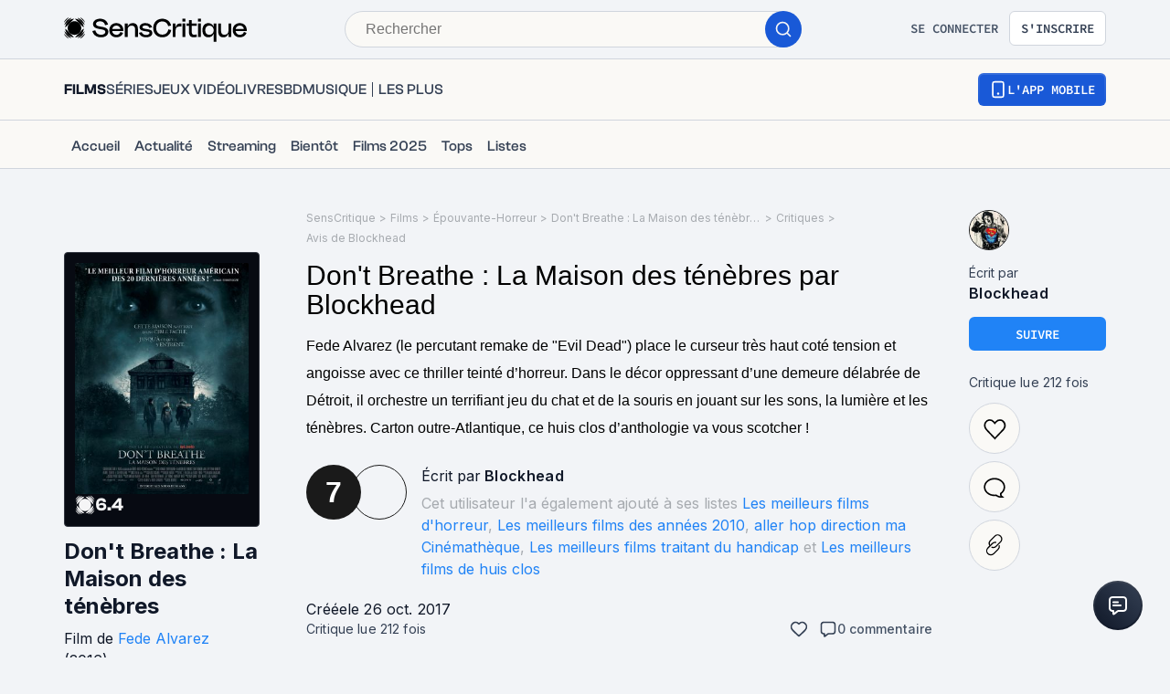

--- FILE ---
content_type: application/javascript; charset=UTF-8
request_url: https://www.senscritique.com/_next/static/chunks/2229-c6b4520f821e5950.js
body_size: 9035
content:
"use strict";(self.webpackChunk_N_E=self.webpackChunk_N_E||[]).push([[2229],{92229:function(e,l,o){o.d(l,{Z:function(){return D}});var t=o(85893),r=o(67294),n=o(46710),i=o(5152),s=o.n(i),a=o(41664),c=o.n(a),d=o(41686),p=o(25961),C=o(39669),h=o(78914),x=o(84931),f=o(26167),u=o(14614),w=o(19608),m=o(83761),g=o(76718),j=o(11163),b=o(95038);let v=d.ZP.div.withConfig({componentId:"sc-effc20d5-0"})(["align-items:center;background-color:",";border-radius:",";box-shadow:3px 3px 15px rgba(0,0,0,0.2);cursor:pointer;display:flex;height:41px;justify-content:center;width:41px;"],e=>{let{theme:l}=e;return l.colors.white},e=>{let{theme:l}=e;return l.radius.round}),Z=d.ZP.div.withConfig({componentId:"sc-effc20d5-1"})(["position:relative;"]);var k=()=>{let e=(0,j.useRouter)(),{setToaster:l}=(0,r.useContext)(b.R),{t:o}=(0,n.$G)("common"),[i,s]=(0,r.useState)(!1),a=()=>{let e=document.documentElement.scrollTop;e>300?s(!0):e<=300&&s(!1)};return(0,r.useEffect)(()=>(window.addEventListener("scroll",a),()=>{window.removeEventListener("scroll",a)}),[]),(0,t.jsx)(Z,{"data-testid":"share-container",style:{display:i?"inline":"none"},children:(0,t.jsx)(v,{onClick:()=>{let t=e.asPath;(0,g.v)(o("copyToClipboard.url",{url:t})),l({message:o("copyToClipboard.link"),type:"success"})},"data-testid":"share-icon",children:(0,t.jsx)(m.Z,{})})})};let y=[{id:1,url:"urlMovies",labelUrl:"movies",urlTop:"topUrlMovies",labelUrlTop:"topMovies",topUrlReleased:"topUrlReleasedMovie",labelReleased:"releasedMovie",topUrlReleasedSoon:"topUrlReleasedSoonMovie",labelReleasedSoon:"releasedSoonMovie",urlNews:"newsUrlMovie",labelUrlNews:"newsMovie"},{id:2,url:"urlTvShow",labelUrl:"tvShow",urlTop:"topUrlTvShow",labelUrlTop:"topTvShow",topUrlReleased:"topUrlReleasedTvShow",labelReleased:"releasedTvShow",topUrlReleasedSoon:"topUrlReleasedSoonTvShow",labelReleasedSoon:"releasedSoonTvShow",urlNews:"newsUrlTvShow",labelUrlNews:"newsTvShow"},{id:3,url:"urlGame",labelUrl:"game",urlTop:"topUrlGame",labelUrlTop:"topGame",topUrlReleased:"topUrlReleasedGame",labelReleased:"releasedGame",topUrlReleasedSoon:"topUrlReleasedSoonGame",labelReleasedSoon:"releasedSoonGame",urlNews:"popularUrlGames",labelUrlNews:"popularGames"},{id:4,url:"urlBook",labelUrl:"book",urlTop:"topUrlBooks",labelUrlTop:"topBooks",topUrlReleased:"topUrlReleasedBook",labelReleased:"releasedBook",topUrlReleasedSoon:"topUrlReleasedSoonBook",labelReleasedSoon:"releasedSoonBook",urlNews:"popularUrlBooks",labelUrlNews:"popularBooks"},{id:5,url:"urlComicBook",labelUrl:"comicBook",urlTop:"topUrlComicBook",labelUrlTop:"topComicBook",topUrlReleased:"topUrlReleasedComicBook",labelReleased:"releasedComicBook",topUrlReleasedSoon:"topUrlReleasedSoonComicBook",labelReleasedSoon:"releasedSoonComicBook",urlNews:"newsUrlComicBook",labelUrlNews:"newsComicBook"},{id:6,url:"urlMusic",labelUrl:"music",urlTop:"topUrlMusic",labelUrlTop:"topMusic",topUrlReleased:"topUrlReleasedAlbum",labelReleased:"releasedAlbum",topUrlReleasedSoon:"topUrlReleasedSoonAlbum",labelReleasedSoon:"releasedSoonAlbum",urlNews:"popularUrlAlbum",labelUrlNews:"popularAlbum"}];var U=o(58478),M=o(39919),R=o(62935),H=o(12003),L=o(18905);let S=s()(()=>Promise.all([o.e(8717),o.e(1356)]).then(o.bind(o,88717)),{loadableGenerated:{webpack:()=>[88717]},ssr:!1}),V=s()(()=>o.e(4338).then(o.bind(o,14338)),{loadableGenerated:{webpack:()=>[14338]},ssr:!1}),T=d.ZP.div.withConfig({componentId:"sc-4f506908-0"})(["align-items:center;display:flex;flex-direction:column;width:100%;align-items:flex-start;gap:",";"],e=>{let{theme:l}=e;return l.new.spacing["2xl"]}),B=d.ZP.div.withConfig({componentId:"sc-4f506908-1"})(["display:grid;grid-gap:",";@media ","{align-items:flex-start;display:flex;flex-direction:column;width:auto;}"],e=>{let{theme:l}=e;return l.new.spacing.md},e=>{let{theme:l}=e;return l.device.tablet}),P=d.ZP.span.withConfig({componentId:"sc-4f506908-2"})(["cursor:pointer;"]),z=d.ZP.div.withConfig({componentId:"sc-4f506908-3"})(["display:flex;flex-direction:column;"]),I=(0,d.ZP)(C.bZ).withConfig({componentId:"sc-4f506908-4"})(["color:",";font-size:",";line-height:",";"],e=>{let{theme:l}=e;return l.new.colors.text.textPrimary},e=>{let{theme:l}=e;return l.new.fontSize.md},e=>{let{theme:l}=e;return l.new.lineHeight.md}),N=d.ZP.div.withConfig({componentId:"sc-4f506908-5"})(["display:grid;grid-template-columns:repeat(2,1fr);margin-bottom:",";width:100%;grid-gap:",";@media ","{border-bottom:none;column-gap:",";display:grid;grid-template-columns:repeat(6,1fr);margin-bottom:",";}"],e=>{let{theme:l}=e;return l.new.spacing["5xl"]},e=>{let{theme:l}=e;return l.new.spacing.xl},e=>{let{theme:l}=e;return l.device.tablet},e=>{let{theme:l}=e;return l.gap.l},e=>{let{theme:l}=e;return l.new.spacing["6xl"]}),_=(0,d.ZP)(C.bZ).withConfig({componentId:"sc-4f506908-6"})(["color:",";font-size:",";line-height:",";"],e=>{let{theme:l}=e;return l.new.colors.text.textSecondary},e=>{let{theme:l}=e;return l.new.fontSize.md},e=>{let{theme:l}=e;return l.new.lineHeight.md}),G=(0,d.ZP)(C.Bj).withConfig({componentId:"sc-4f506908-7"})(["color:",";font-size:",";line-height:",";margin-bottom:",";"],e=>{let{theme:l}=e;return l.new.colors.text.textPrimary},e=>{let{theme:l}=e;return l.new.fontSize.displayXs},e=>{let{theme:l}=e;return l.new.lineHeight.displayXs},e=>{let{theme:l}=e;return l.new.spacing.xs}),E=d.ZP.div.withConfig({componentId:"sc-4f506908-8"})(["align-items:center;display:flex;flex-direction:row;justify-content:space-between;width:100%;@media ","{flex-direction:row;justify-content:space-between;margin-bottom:",";}"],e=>{let{theme:l}=e;return l.device.tablet},e=>{let{theme:l}=e;return l.new.spacing["6xl"]}),q=(0,d.ZP)(C.bZ).withConfig({componentId:"sc-4f506908-9"})(["color:",";display:flex;flex-direction:column;gap:",";a{color:",";}@media ","{flex-direction:row;justify-content:flex-start;margin-bottom:0;}"],e=>{let{theme:l}=e;return l.new.colors.text.textSecondary},e=>{let{theme:l}=e;return l.new.spacing.lg},e=>{let{theme:l}=e;return l.new.colors.text.textSecondary},e=>{let{theme:l}=e;return l.device.tablet}),A=d.ZP.div.withConfig({componentId:"sc-4f506908-10"})(["align-items:center;background-color:",";bottom:0;display:flex;flex-direction:column;margin-bottom:-",";padding:",";position:relative;width:100%;"],e=>{let{theme:l}=e;return l.new.colors.background.primary},e=>{let{theme:l}=e;return l.gapLayout.xl},e=>{let{theme:l}=e;return"".concat(l.gapLayout.l," 0 ").concat(l.gapLayout.l," 0")}),X=d.ZP.div.withConfig({componentId:"sc-4f506908-11"})(["display:flex;flex-direction:row;gap:",";margin-bottom:",";@media ","{gap:",";margin-bottom:0px;}"],e=>{let{theme:l}=e;return l.gap.large},e=>{let{theme:l}=e;return l.gap.large},e=>{let{theme:l}=e;return l.device.tablet},e=>{let{theme:l}=e;return l.gap.ms}),$=d.ZP.div.withConfig({componentId:"sc-4f506908-12"})(["display:flex;flex-direction:row;justify-content:center;@media ","{align-items:flex-start;justify-content:flex-start;}"],e=>{let{theme:l}=e;return l.device.tablet}),O=d.ZP.div.withConfig({componentId:"sc-4f506908-13"})(["@media ","{align-items:center;display:grid;grid-gap:",";position:fixed;right:30px;bottom:30px;}"],e=>{let{theme:l}=e;return l.device.tablet},e=>{let{theme:l}=e;return l.gap.ms}),F=d.ZP.div.withConfig({componentId:"sc-4f506908-14"})(["align-items:center;display:grid;grid-gap:",";position:fixed;right:",";bottom:",";"],e=>{let{theme:l}=e;return l.gap.ms},e=>{let{theme:l}=e;return l.gap.extraLarge},e=>{let{theme:l}=e;return l.gap.extraLarge}),Y=(0,d.ZP)(H.Z).withConfig({componentId:"sc-4f506908-15"})(["margin-bottom:",";"],e=>{let{theme:l}=e;return l.new.spacing["6xl"]});var D=e=>{let{showBackToTop:l=!1,showBackToTopMobile:o=!1,showShareButton:i=!1,heightSidebar:s=0}=e,{t:a}=(0,n.$G)("common"),[C,m]=(0,r.useState)(!1);return(0,t.jsx)(d.f6,{theme:{...U.ZP,new:M.$_},children:(0,t.jsx)(A,{children:(0,t.jsx)(x.Z,{children:(0,t.jsx)(f.Z,{children:(0,t.jsx)(h.Z,{children:(0,t.jsxs)(z,{children:[(0,t.jsxs)(E,{children:[(0,t.jsx)(X,{children:(0,t.jsx)($,{children:(0,t.jsx)(c(),{href:"/",children:(0,t.jsx)(R.Z,{color:"white",height:30,width:32})})})}),(0,t.jsx)(X,{children:(0,t.jsx)(u.Z,{color:M.$_.colors.button.primaryTextDisabled,size:24})})]}),(0,t.jsx)(Y,{}),C?(0,t.jsx)(S,{handleCrossClick:m}):null,(0,t.jsxs)(O,{children:[l?(0,t.jsx)(p.p,{greaterThanOrEqual:"mobile",children:(0,t.jsx)(V,{})}):null,o?(0,t.jsx)(p.p,{lessThan:"mobile",children:(0,t.jsxs)(F,{children:[(0,t.jsx)(V,{}),i?(0,t.jsx)(k,{}):null]})}):null,(0,t.jsx)(w.Z,{heightSidebar:s})]}),(0,t.jsx)(N,{children:null==y?void 0:y.map(e=>(0,t.jsxs)(B,{children:[(0,t.jsx)(c(),{href:a("footer.".concat(e.url)),passHref:!0,prefetch:!1,legacyBehavior:!0,children:(0,t.jsx)(G,{as:"a",href:a("footer.".concat(e.url)),size:"l",weight:"semiBold",children:a("footer.".concat(e.labelUrl))})}),(0,t.jsx)(c(),{href:a("footer.".concat(e.urlTop)),passHref:!0,prefetch:!1,legacyBehavior:!0,children:(0,t.jsx)(_,{as:"a",href:a("footer.".concat(e.urlTop)),children:a("footer.".concat(e.labelUrlTop))})}),(0,t.jsx)(c(),{href:a("footer.".concat(e.topUrlReleased)),passHref:!0,prefetch:!1,legacyBehavior:!0,children:(0,t.jsx)(_,{as:"a",href:a("footer.".concat(e.topUrlReleased)),children:a("footer.".concat(e.labelReleased))})}),(0,t.jsx)(c(),{href:a("footer.".concat(e.topUrlReleasedSoon)),passHref:!0,prefetch:!1,legacyBehavior:!0,children:(0,t.jsx)(_,{as:"a",href:a("footer.".concat(e.topUrlReleasedSoon)),children:a("footer.".concat(e.labelReleasedSoon))})}),(0,t.jsx)(c(),{href:a("footer.".concat(e.urlNews)),passHref:!0,prefetch:!1,legacyBehavior:!0,children:(0,t.jsx)(_,{as:"a",href:a("footer.".concat(e.urlNews)),children:a("footer.".concat(e.labelUrlNews))})})]},e.id))}),(0,t.jsxs)(T,{children:[(0,t.jsx)(c(),{href:"/",children:(0,t.jsx)(L.Z,{color:"white",height:27,width:200})}),(0,t.jsxs)(q,{children:[(0,t.jsx)(_,{as:"a",href:"/apropos",children:a("footer.about")}),(0,t.jsx)(_,{as:"a",href:"/application",children:a("footer.application")}),(0,t.jsx)(_,{as:"a",href:"/extension",children:a("footer.extension")}),(0,t.jsx)(_,{as:"a",href:"https://senscritique.eu.helpdocs.com",children:a("footer.help")}),(0,t.jsx)(P,{onClick:()=>m(!0),children:(0,t.jsx)(_,{as:"span",children:a("footer.contactUs")})}),(0,t.jsx)("a",{href:"https://www.welcometothejungle.com/fr/companies/senscritique",rel:"noreferrer",target:"_blank",children:(0,t.jsx)(_,{as:"span",children:a("footer.job")})}),(0,t.jsx)("a",{href:"/l-edito",children:(0,t.jsx)(_,{as:"span",children:a("footer.blog")})}),(0,t.jsx)("a",{href:"https://senscritique.notion.site/Conditions-G-n-rales-d-Utilisation-7299753eb9a7458dacf185bc2aecc16a",rel:"noreferrer",target:"_blank",children:(0,t.jsx)(_,{as:"span",children:a("footer.conditions")})}),(0,t.jsx)("a",{target:"_blank",href:"https://www.amazon.fr/?&_encoding=UTF8&tag=senscritiqu09-21&linkCode=ur2&linkId=a896dec485e76542d48e6d9881f52c0d&camp=1642&creative=6746",children:(0,t.jsx)(_,{as:"span",children:"Amazon"})}),(0,t.jsx)("a",{target:"_blank",href:"https://welovesota.com/",children:(0,t.jsx)(_,{as:"span",children:"SOTA"})})]}),(0,t.jsx)(I,{children:a("footer.copyright")})]})]})})})})})})}},14614:function(e,l,o){o.d(l,{Z:function(){return x}});var t=o(85893),r=o(67294),n=o(58478);let i=r.memo(e=>{let{color:l=n.ZP.colors.greyCodRay,size:o=20}=e;return(0,t.jsx)("svg",{fill:l,height:o,id:"Ebene_1",version:"1.1",viewBox:"0 0 1024 1024",width:o,x:"0px",xmlns:"http://www.w3.org/2000/svg",xmlnsXlink:"http://www.w3.org/1999/xlink",xmlSpace:"preserve",y:"0px",children:(0,t.jsx)("g",{children:(0,t.jsx)("path",{className:"st0",d:"M1024,512C1024,229.2,794.8,0,512,0S0,229.2,0,512c0,255.6,187.2,467.4,432,505.8V660H302V512h130V399.2   C432,270.9,508.4,200,625.4,200c56,0,114.6,10,114.6,10v126h-64.6c-63.6,0-83.4,39.5-83.4,80v96h142l-22.7,148H592v357.8   C836.8,979.4,1024,767.6,1024,512z"})})})});var s=o(18325);let a=r.memo(e=>{let{color:l=n.ZP.colors.greyCodRay,size:o=20}=e;return(0,t.jsx)("svg",{height:o,id:"linkedin_icon",version:"1.1",viewBox:"0 0 20 20",width:o,x:"0px",xmlns:"http://www.w3.org/2000/svg",xmlnsXlink:"http://www.w3.org/1999/xlink",xmlSpace:"preserve",y:"0px",children:(0,t.jsx)("path",{className:"st0",d:"M18.1908 0H1.80916C0.81 0 0 0.81 0 1.80916V18.1908C0 19.19 0.81 20 1.80916 20H18.1908C19.19 20 20 19.19 20 18.1908V1.80916C20 0.81 19.19 0 18.1908 0ZM6.18885 17.2693C6.18885 17.5601 5.95314 17.7958 5.66236 17.7958H3.4212C3.13042 17.7958 2.89471 17.5601 2.89471 17.2693V7.8745C2.89471 7.58372 3.13042 7.34801 3.4212 7.34801H5.66236C5.95314 7.34801 6.18885 7.58372 6.18885 7.8745V17.2693ZM4.54178 6.46241C3.36592 6.46241 2.41267 5.50916 2.41267 4.3333C2.41267 3.15743 3.36592 2.20419 4.54178 2.20419C5.71764 2.20419 6.67089 3.15743 6.67089 4.3333C6.67089 5.50916 5.7177 6.46241 4.54178 6.46241ZM17.901 17.3117C17.901 17.5791 17.6843 17.7958 17.417 17.7958H15.012C14.7447 17.7958 14.528 17.5791 14.528 17.3117V12.905C14.528 12.2476 14.7208 10.0243 12.81 10.0243C11.3279 10.0243 11.0272 11.5461 10.9669 12.2291V17.3117C10.9669 17.5791 10.7502 17.7958 10.4828 17.7958H8.15681C7.88948 17.7958 7.67272 17.5791 7.67272 17.3117V7.83209C7.67272 7.56476 7.88948 7.34801 8.15681 7.34801H10.4828C10.7501 7.34801 10.9669 7.56476 10.9669 7.83209V8.65173C11.5164 7.82696 12.3332 7.19037 14.0722 7.19037C17.9231 7.19037 17.901 10.7881 17.901 12.7648V17.3117Z",fill:l})})});var c=o(94329);let d=r.memo(e=>{let{color:l=n.ZP.colors.greyCodRay,size:o=20}=e;return(0,t.jsx)("svg",{xmlns:"http://www.w3.org/2000/svg",width:o,height:o,viewBox:"0 0 23 22",fill:"none",children:(0,t.jsx)("path",{fillRule:"evenodd",clipRule:"evenodd",d:"M15.4357 22L9.88628 14.0901L2.9391 22H0L8.58232 12.2311L0 0H7.54595L12.7762 7.45502L19.3295 0H22.2686L14.0846 9.31648L22.9816 22H15.4357ZM18.7087 19.77H16.73L4.20835 2.23H6.18734L11.2024 9.25316L12.0696 10.4719L18.7087 19.77Z",fill:l})})}),p=r.memo(e=>{let{color:l=n.ZP.colors.greyCodRay,size:o=20}=e;return(0,t.jsx)("svg",{height:o,id:"youtube_icon",version:"1.1",viewBox:"0 0 23 16",width:o,x:"0px",xmlns:"http://www.w3.org/2000/svg",xmlnsXlink:"http://www.w3.org/1999/xlink",xmlSpace:"preserve",y:"0px",children:(0,t.jsx)("path",{className:"st0",d:"M22.5261 2.50362C22.2611 1.52463 21.4842 0.752899 20.499 0.489286C18.6992 0 11.4997 0 11.4997 0C11.4997 0 4.30058 0 2.50075 0.470736C1.53451 0.734069 0.738685 1.52477 0.473646 2.50362C0 4.29172 0 8 0 8C0 8 0 11.727 0.473646 13.4964C0.738966 14.4752 1.51555 15.247 2.50089 15.5106C4.31953 16 11.5 16 11.5 16C11.5 16 18.6992 16 20.499 15.5293C21.4843 15.2658 22.2611 14.4941 22.5264 13.5152C22.9999 11.727 22.9999 8.01883 22.9999 8.01883C22.9999 8.01883 23.0189 4.29172 22.5261 2.50362ZM9.2076 11.4258V4.57416L15.1943 8L9.2076 11.4258Z",fill:l})})}),C=(e,l)=>[{label:"Twitter",link:"https://twitter.com/SensCritique?ref_src=twsrc%5Egoogle%7Ctwcamp%5Eserp%7Ctwgr%5Eauthor",icon:(0,t.jsx)(d,{color:e,size:l})},{label:"Facebook",link:"https://www.facebook.com/senscritique/",icon:(0,t.jsx)(i,{color:e,size:l})},{label:"Instagram",link:"https://www.instagram.com/senscritique/?hl=fr",icon:(0,t.jsx)(s.Z,{color:e,size:l})},{label:"TikTok",link:"https://www.tiktok.com/@senscritique",icon:(0,t.jsx)(c.Z,{color:e,size:l})},{label:"LinkedIn",link:"https://fr.linkedin.com/company/senscritique",icon:(0,t.jsx)(a,{color:e,size:l})},{label:"Youtube",link:"https://www.youtube.com/channel/UC0z41jmnOz-YHrmECr9sVzw",icon:(0,t.jsx)(p,{color:e,size:l})}],h=o(41686).ZP.div.withConfig({componentId:"sc-bb1caac0-0"})(["display:flex;gap:",";"],e=>{let{theme:l}=e;return l.gap.xxl});var x=e=>{let{color:l=n.ZP.colors.greyCodRay,size:o=20}=e;return(0,t.jsx)(h,{children:C(l,o).map(e=>(0,t.jsx)("div",{"data-testid":"social-icon",children:(0,t.jsx)("a",{"aria-label":e.label,href:e.link,rel:"noreferrer",target:"_blank",children:e.icon})},e.label))})}},18325:function(e,l,o){var t=o(85893),r=o(67294),n=o(58478);let i=r.memo(e=>{let{color:l=n.ZP.colors.greyCodRay,size:o=20}=e;return(0,t.jsxs)("svg",{height:o,id:"insta_icon",version:"1.1",viewBox:"0 0 20 20",width:o,x:"0px",xmlns:"http://www.w3.org/2000/svg",xmlnsXlink:"http://www.w3.org/1999/xlink",xmlSpace:"preserve",y:"0px",children:[(0,t.jsx)("path",{d:"M19.9805 5.88005C19.9336 4.81738 19.7617 4.0868 19.5156 3.45374C19.2616 2.78176 18.8709 2.18014 18.359 1.68002C17.8589 1.1721 17.2533 0.777435 16.5891 0.527447C15.9524 0.281274 15.2256 0.109427 14.163 0.0625732C13.0924 0.0117516 12.7525 0 10.0371 0C7.32173 0 6.98185 0.0117516 5.91521 0.0586052C4.85253 0.105459 4.12195 0.277459 3.48905 0.523479C2.81692 0.777435 2.2153 1.16814 1.71517 1.68002C1.20726 2.18014 0.812743 2.78573 0.562603 3.44992C0.316431 4.0868 0.144583 4.81341 0.0977295 5.87609C0.0469078 6.9467 0.0351562 7.28658 0.0351562 10.002C0.0351562 12.7173 0.0469078 13.0572 0.0937614 14.1239C0.140615 15.1865 0.312615 15.9171 0.558787 16.5502C0.812743 17.2221 1.20726 17.8238 1.71517 18.3239C2.2153 18.8318 2.82089 19.2265 3.48508 19.4765C4.12195 19.7226 4.84856 19.8945 5.91139 19.9413C6.97789 19.9883 7.31792 19.9999 10.0333 19.9999C12.7487 19.9999 13.0885 19.9883 14.1552 19.9413C15.2179 19.8945 15.9484 19.7226 16.5814 19.4765C17.9255 18.9568 18.9881 17.8941 19.5078 16.5502C19.7538 15.9133 19.9258 15.1865 19.9727 14.1239C20.0195 13.0572 20.0313 12.7173 20.0313 10.002C20.0313 7.28658 20.0273 6.9467 19.9805 5.88005ZM18.1794 14.0457C18.1364 15.0225 17.9723 15.5499 17.8356 15.9015C17.4995 16.7728 16.808 17.4643 15.9367 17.8004C15.5851 17.9372 15.0538 18.1012 14.0809 18.1441C13.026 18.1911 12.7096 18.2027 10.0411 18.2027C7.37256 18.2027 7.05221 18.1911 6.00113 18.1441C5.02438 18.1012 4.49693 17.9372 4.1453 17.8004C3.71172 17.6402 3.31705 17.3862 2.9967 17.0541C2.66461 16.7298 2.41065 16.3391 2.2504 15.9055C2.11366 15.5539 1.94959 15.0225 1.90671 14.0497C1.8597 12.9948 1.8481 12.6783 1.8481 10.0097C1.8481 7.34122 1.8597 7.02087 1.90671 5.96995C1.94959 4.99319 2.11366 4.46575 2.2504 4.11412C2.41065 3.68038 2.66461 3.28586 3.00067 2.96536C3.32483 2.63327 3.71553 2.37931 4.14927 2.21921C4.5009 2.08247 5.03232 1.9184 6.0051 1.87537C7.05999 1.82851 7.37652 1.81676 10.0449 1.81676C12.7174 1.81676 13.0338 1.82851 14.0848 1.87537C15.0616 1.9184 15.589 2.08247 15.9407 2.21921C16.3742 2.37931 16.7689 2.63327 17.0893 2.96536C17.4214 3.28967 17.6753 3.68038 17.8356 4.11412C17.9723 4.46575 18.1364 4.99701 18.1794 5.96995C18.2263 7.02484 18.238 7.34122 18.238 10.0097C18.238 12.6783 18.2263 12.9908 18.1794 14.0457Z",fill:l}),(0,t.jsx)("path",{d:"M10.0371 4.86419C7.20067 4.86419 4.89935 7.16536 4.89935 10.0019C4.89935 12.8385 7.20067 15.1396 10.0371 15.1396C12.8736 15.1396 15.1748 12.8385 15.1748 10.0019C15.1748 7.16536 12.8736 4.86419 10.0371 4.86419ZM10.0371 13.3346C8.19696 13.3346 6.70436 11.8422 6.70436 10.0019C6.70436 8.16164 8.19696 6.6692 10.0371 6.6692C11.8773 6.6692 13.3698 8.16164 13.3698 10.0019C13.3698 11.8422 11.8773 13.3346 10.0371 13.3346Z",fill:l}),(0,t.jsx)("path",{d:"M16.5776 4.66106C16.5776 5.32342 16.0405 5.86048 15.378 5.86048C14.7156 5.86048 14.1786 5.32342 14.1786 4.66106C14.1786 3.99855 14.7156 3.46164 15.378 3.46164C16.0405 3.46164 16.5776 3.99855 16.5776 4.66106Z",fill:l})]})});l.Z=i},18905:function(e,l,o){var t=o(85893);let r=(0,o(67294).memo)(e=>{let{color:l="black",height:o=20,width:r=150}=e;return(0,t.jsxs)("svg",{width:r,height:o,viewBox:"0 0 150 20",fill:l,children:[(0,t.jsx)("path",{d:"M16.0233 8.13169C16.0954 8.20409 16.217 8.14999 16.2091 8.04792C16.0728 6.295 15.3368 4.58024 14.001 3.23951C12.6652 1.89877 10.9568 1.16002 9.21041 1.02325C9.10871 1.01528 9.05481 1.13734 9.12694 1.20974L16.0233 8.13169Z",fill:l}),(0,t.jsx)("path",{d:"M16.2091 9.24467C16.217 9.14259 16.0954 9.0885 16.0233 9.16089L9.12694 16.0828C9.05481 16.1552 9.10871 16.2773 9.21041 16.2693C10.9568 16.1326 12.6652 15.3938 14.001 14.0531C15.3368 12.7123 16.0728 10.9976 16.2091 9.24467Z",fill:l}),(0,t.jsx)("path",{d:"M8.10156 16.0829C8.17369 16.1552 8.11979 16.2773 8.01809 16.2693C6.27167 16.1326 4.56326 15.3938 3.22749 14.0531C1.89172 12.7123 1.15571 10.9976 1.01944 9.24467C1.01151 9.14259 1.13311 9.0885 1.20524 9.16089L8.10156 16.0829Z",fill:l}),(0,t.jsx)("path",{d:"M1.01944 8.04792C1.01151 8.14999 1.13311 8.20409 1.20524 8.13169L8.10155 1.20973C8.17369 1.13734 8.11979 1.01528 8.01809 1.02325C6.27167 1.16002 4.56326 1.89877 3.22749 3.23951C1.89172 4.58024 1.15571 6.295 1.01944 8.04792Z",fill:l}),(0,t.jsx)("path",{d:"M16.7282 5.97683C16.8097 6.05862 16.9417 5.97982 16.9053 5.87007C16.4902 4.6179 15.7861 3.44105 14.7932 2.44439C13.8002 1.44773 12.6277 0.741072 11.3802 0.324423C11.2708 0.287905 11.1923 0.420393 11.2738 0.502182L16.7282 5.97683Z",fill:l}),(0,t.jsx)("path",{d:"M16.9053 11.4225C16.9417 11.3128 16.8097 11.234 16.7282 11.3158L11.2738 16.7904C11.1923 16.8722 11.2708 17.0047 11.3802 16.9682C12.6277 16.5515 13.8002 15.8449 14.7932 14.8482C15.7861 13.8515 16.4902 12.6747 16.9053 11.4225Z",fill:l}),(0,t.jsx)("path",{d:"M5.95468 16.7904C6.03616 16.8722 5.95766 17.0047 5.84832 16.9682C4.60078 16.5515 3.42829 15.8449 2.43532 14.8482C1.44235 13.8515 0.738317 12.6747 0.323211 11.4225C0.286828 11.3128 0.418825 11.234 0.50031 11.3158L5.95468 16.7904Z",fill:l}),(0,t.jsx)("path",{d:"M0.323211 5.87007C0.286828 5.97982 0.418825 6.05862 0.500311 5.97683L5.95468 0.502181C6.03616 0.420393 5.95766 0.287905 5.84832 0.324423C4.60078 0.741072 3.42829 1.44773 2.43532 2.44439C1.44235 3.44105 0.738317 4.6179 0.323211 5.87007Z",fill:l}),(0,t.jsx)("path",{d:"M17.2172 13.4918C17.2682 13.3815 17.1353 13.2925 17.0497 13.3784L13.3289 17.113C13.2433 17.199 13.332 17.3324 13.4418 17.2812C14.2544 16.9024 15.0062 16.3836 15.6646 15.7228C16.3229 15.062 16.8397 14.3074 17.2172 13.4918Z",fill:l}),(0,t.jsx)("path",{d:"M3.78672 0.0113651C3.89653 -0.03983 3.98525 0.0935877 3.89963 0.179525L0.178867 3.91412C0.0932487 4.00006 -0.0396753 3.91102 0.0113302 3.80079C0.388768 2.98514 0.90559 2.23056 1.56394 1.56975C2.2223 0.90895 2.97409 0.390206 3.78672 0.0113651Z",fill:l}),(0,t.jsx)("path",{d:"M13.4418 0.0113729C13.332 -0.0398223 13.2433 0.093595 13.3289 0.179532L17.0496 3.91413C17.1353 4.00006 17.2682 3.91102 17.2172 3.8008C16.8397 2.98515 16.3229 2.23056 15.6646 1.56976C15.0062 0.908957 14.2544 0.390214 13.4418 0.0113729Z",fill:l}),(0,t.jsx)("path",{d:"M0.011323 13.4918C-0.0396825 13.3816 0.0932415 13.2925 0.17886 13.3785L3.89962 17.113C3.98524 17.199 3.89653 17.3324 3.78671 17.2812C2.97408 16.9024 2.22229 16.3836 1.56394 15.7228C0.905583 15.062 0.38876 14.3074 0.011323 13.4918Z",fill:l}),(0,t.jsx)("path",{d:"M12.5751 4.67071C14.7626 6.86637 14.7626 10.4262 12.5751 12.6219C10.3876 14.8175 6.84092 14.8175 4.6534 12.6219C2.46588 10.4262 2.46588 6.86636 4.6534 4.67071C6.84092 2.47506 10.3876 2.47506 12.5751 4.67071Z",fill:l}),(0,t.jsx)("path",{d:"M97.2295 16.0054V4.86574H99.5477V16.0054H97.2295Z",fill:l}),(0,t.jsx)("path",{d:"M97.168 3.36261V0.974078H99.6092V3.36261H97.168Z",fill:l}),(0,t.jsx)("path",{d:"M25.6698 10.5282L23.2901 11.1048C24.0697 14.3787 26.7366 16.2731 30.3882 16.2731C33.8962 16.2731 36.3579 14.5228 36.3579 11.7431C36.3579 8.62987 33.293 8.06329 30.9588 7.6318L30.9216 7.62492L29.7112 7.41901C27.9675 7.08955 26.2648 6.73951 26.2648 5.31874C26.2648 4.10388 27.5367 3.09493 29.6086 3.09493C31.6191 3.09493 33.1371 4.0627 33.7936 6.32769L36.1528 5.75115C35.2912 2.60075 32.8294 1.01526 29.6291 1.01526C26.2442 1.01526 23.844 2.76548 23.844 5.4217C23.844 8.51032 27.0853 9.08686 29.1778 9.4575L30.4087 9.684C32.255 10.0135 33.9372 10.3635 33.9372 11.8254C33.9372 13.0815 32.6858 14.1934 30.3677 14.1934C27.8033 14.1934 26.3058 12.855 25.6698 10.5282Z",fill:l}),(0,t.jsx)("path",{fillRule:"evenodd",clipRule:"evenodd",d:"M42.9448 4.59806C39.5189 4.59806 37.1803 6.9866 37.1803 10.4253C37.1803 13.8845 39.5805 16.2731 43.0679 16.2731C45.7143 16.2731 47.7452 14.8729 48.5248 12.6285L46.3503 11.8872C45.8374 13.3903 44.6476 14.2552 43.0474 14.2552C41.1601 14.2552 39.7856 13.0197 39.5189 11.1254H48.7094V10.487C48.7094 6.94542 46.3092 4.59806 42.9448 4.59806ZM46.3503 9.51927H39.5394C39.8677 7.74846 41.1806 6.61596 42.9859 6.61596C44.7501 6.61596 46.0425 7.70728 46.3503 9.51927Z",fill:l}),(0,t.jsx)("path",{d:"M49.9289 16.0054V4.86574H52.2471V7.52196H52.2881C52.9446 5.60701 54.319 4.59806 56.4525 4.59806C59.2425 4.59806 60.6786 6.32769 60.6786 9.64282V16.0054H58.3604V9.9105C58.3604 7.72787 57.4783 6.67774 55.5909 6.67774C53.5395 6.67774 52.2471 7.91319 52.2471 9.9105V16.0054H49.9289Z",fill:l}),(0,t.jsx)("path",{d:"M63.7511 12.0314L61.474 12.5667C62.192 15.0582 64.7973 16.2731 67.4232 16.2731C70.1311 16.2731 72.4903 14.9964 72.4903 12.6491C72.4903 10.2811 70.1106 9.86932 68.1412 9.53986L66.9103 9.33395C65.5769 9.12805 64.346 8.88095 64.346 7.99555C64.346 7.17192 65.3512 6.51301 66.8283 6.51301C68.2027 6.51301 69.6388 7.08955 70.049 8.53091L72.3262 7.99555C71.6287 5.68938 69.29 4.59806 66.8693 4.59806C64.2639 4.59806 62.0279 5.83351 62.0279 8.05732C62.0279 10.5076 64.7768 10.9606 66.459 11.2283L67.6899 11.4342C68.9823 11.6195 70.1926 11.846 70.1926 12.7314C70.1926 13.6168 69.0028 14.3581 67.4232 14.3581C65.9051 14.3581 64.387 13.6992 63.7511 12.0314Z",fill:l}),(0,t.jsx)("path",{d:"M73.2009 8.63387C73.2009 4.12447 76.2371 1.01526 80.6682 1.01526C84.3327 1.01526 87.1079 3.18023 87.9036 6.59825L85.5472 7.11742C84.9773 4.6924 83.1737 3.21848 80.7092 3.21848C77.6731 3.21848 75.6216 5.4217 75.6216 8.65446C75.6216 11.8666 77.6731 14.0698 80.7092 14.0698C83.3346 14.0698 85.2041 12.4045 85.6187 9.7579L87.9858 10.2744C87.3349 13.9319 84.4946 16.2731 80.6682 16.2731C76.2371 16.2731 73.2009 13.1638 73.2009 8.63387Z",fill:l}),(0,t.jsx)("path",{d:"M91.5528 16.0054V10.6724C91.5528 8.48973 92.64 7.33664 95.2249 7.33664H96.4558V4.86574H95.5326C93.0914 4.86574 92.1067 6.03942 91.5938 8.22205H91.5528V4.86574H89.2346V16.0054H91.5528Z",fill:l}),(0,t.jsx)("path",{d:"M100.582 6.88365H102.51V11.846C102.51 15.0376 104.131 16.2731 106.469 16.2731C107.249 16.2731 108.111 16.1289 109.116 15.8818L108.767 13.8639C108.07 14.0493 107.495 14.1522 106.9 14.1522C105.69 14.1522 104.828 13.7198 104.828 11.7637V6.88365H108.952V4.86574H104.828V2.0448H102.51V4.86574H100.582V6.88365Z",fill:l}),(0,t.jsx)("path",{d:"M110.011 16.0054V4.86574H112.329V16.0054H110.011Z",fill:l}),(0,t.jsx)("path",{d:"M109.95 3.36261V0.974078H112.391V3.36261H109.95Z",fill:l}),(0,t.jsx)("path",{fillRule:"evenodd",clipRule:"evenodd",d:"M118.451 4.59806C115.456 4.59806 113.589 6.80128 113.589 10.4459C113.589 14.0904 115.456 16.2731 118.451 16.2731C120.461 16.2731 122.041 15.2641 122.759 13.2874H122.8V20H125.118V4.86574H122.8V7.60432H122.759C122.041 5.6276 120.461 4.59806 118.451 4.59806ZM119.169 14.214C117.158 14.214 115.887 12.855 115.887 10.4664C115.887 8.05732 117.179 6.65715 119.169 6.65715C121.282 6.65715 122.8 8.16028 122.8 10.4459C122.8 12.7314 121.282 14.214 119.169 14.214Z",fill:l}),(0,t.jsx)("path",{d:"M126.536 11.2283V4.86574H128.854V10.9606C128.854 13.1433 129.736 14.1934 131.624 14.1934C133.655 14.1934 134.967 12.9579 134.967 10.9606V4.86574H137.286V16.0054H134.967V13.3492H134.926C134.27 15.2641 132.896 16.2731 130.762 16.2731C127.972 16.2731 126.536 14.5434 126.536 11.2283Z",fill:l}),(0,t.jsx)("path",{fillRule:"evenodd",clipRule:"evenodd",d:"M144.235 4.59806C140.809 4.59806 138.471 6.9866 138.471 10.4253C138.471 13.8845 140.871 16.2731 144.358 16.2731C147.005 16.2731 149.036 14.8729 149.815 12.6285L147.641 11.8872C147.128 13.3903 145.938 14.2552 144.338 14.2552C142.451 14.2552 141.076 13.0197 140.809 11.1254H150V10.487C150 6.94542 147.6 4.59806 144.235 4.59806ZM147.641 9.51927H140.83C141.158 7.74846 142.471 6.61596 144.276 6.61596C146.041 6.61596 147.333 7.70728 147.641 9.51927Z",fill:l})]})});l.Z=r},83761:function(e,l,o){var t=o(85893),r=o(67294),n=o(45697),i=o.n(n);o(58478);let s=e=>{let{height:l,width:o}=e;return(0,t.jsx)("svg",{width:o,height:l,viewBox:"0 0 26 26",fill:"none",xmlns:"http://www.w3.org/2000/svg",children:(0,t.jsx)("path",{d:"M17.8023 13.6398C18.0021 14.9017 17.6157 16.2384 16.6432 17.211L12.1911 21.663C10.5775 23.2766 7.9614 23.2766 6.34781 21.663C4.73423 20.0494 4.73423 17.4333 6.34781 15.8197L10.7999 11.3676C11.7724 10.3951 13.1091 10.0087 14.3711 10.2085M7.88435 12.6259C7.36161 11.1679 7.68419 9.47476 8.85209 8.30686L13.3041 3.8548C14.9177 2.24122 17.5339 2.24122 19.1475 3.8548C20.7611 5.46839 20.7611 8.08454 19.1475 9.69812L14.6954 14.1502C13.5275 15.3181 11.8344 15.6407 10.3763 15.1179",stroke:"black",strokeWidth:"1.2",strokeLinecap:"round",strokeLinejoin:"round"})})};s.propTypes={height:i().number,width:i().number},s.defaultProps={height:25,width:25};let a=r.memo(s);l.Z=a},94329:function(e,l,o){var t=o(85893),r=o(67294),n=o(58478);let i=r.memo(e=>{let{color:l=n.ZP.colors.greyCodRay,size:o=20}=e;return(0,t.jsx)("svg",{fill:l,height:o,id:"Calque_1",version:"1.1",viewBox:"0 0 40 40",width:o,x:"0px",xmlnsXlink:"http://www.w3.org/1999/xlink",xmlns:"http://www.w3.org/2000/svg",xmlSpace:"preserve",y:"0px",children:(0,t.jsx)("path",{className:"st0",d:"M0,19.95C0,14.9,0,9.85,0,4.8c0-2.42,1.67-4.37,4.06-4.75C4.3,0.01,4.54,0,4.79,0c10.15,0,20.29,0,30.44,0  c2.67,0,4.77,2.09,4.77,4.76C40,14.92,40,25.07,40,35.22c0,2.7-2.09,4.77-4.81,4.77c-6.7,0.01-13.39,0-20.09,0  c-3.41,0-6.82,0-10.24,0C2.07,40,0,37.92,0,35.13C0,30.07,0,25.01,0,19.95z M17.17,17.08c-0.71,0.07-1.39,0.07-2.04,0.2  c-4.44,0.89-7.24,5.05-6.42,9.5c1.02,5.51,7.37,8.37,12.14,5.43c2.59-1.59,3.93-3.96,3.95-7c0.03-3.53,0.01-7.06,0.01-10.59  c0-0.09,0-0.18,0-0.36c1.7,2.02,1.73,1.97,2.9,2.53c1.18,0.56,2.41,0.78,3.71,0.66c0.01-0.07,0.02-0.11,0.02-0.14  c0-1.37,0-2.74,0-4.1c0-0.17-0.06-0.2-0.22-0.22c-2.82-0.37-4.8-1.86-5.9-4.48c-0.24-0.58-0.36-1.22-0.53-1.85  c-1.22,0-2.48,0-3.76,0c0,0.1,0,0.18,0,0.26c-0.02,6.05-0.03,12.1-0.05,18.15c0,0.28,0.01,0.56-0.04,0.83  c-0.39,2.26-2.63,3.82-4.93,3.45c-2-0.32-3.44-2.02-3.47-4.08c-0.03-1.97,1.4-3.72,3.37-4.07c0.41-0.07,0.83-0.06,1.26-0.09  C17.17,19.8,17.17,18.49,17.17,17.08z"})})});l.Z=i},76718:function(e,l,o){o.d(l,{v:function(){return t}});let t=e=>{if(!document)return!1;let l=document.createElement("textarea");return document.body.appendChild(l),l.value=e,l.select(),document.execCommand("copy"),document.body.removeChild(l),e}}}]);